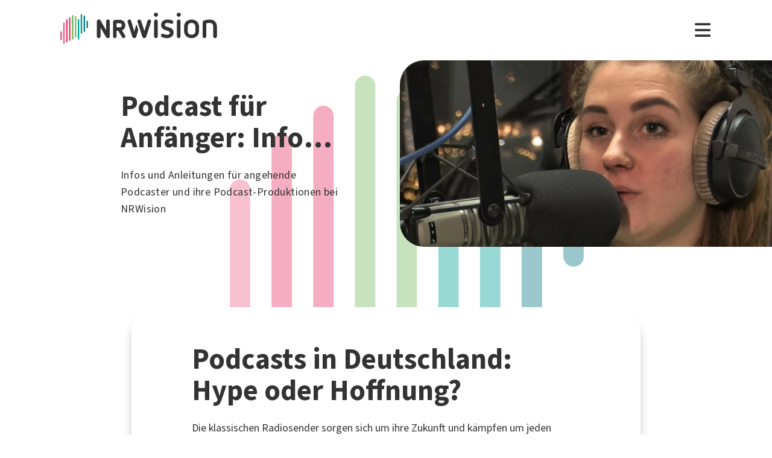

--- FILE ---
content_type: text/html; charset=utf-8
request_url: https://www.nrwision.de/mitmachen/wissen/podcast
body_size: 14038
content:
<!DOCTYPE html>
<html lang="de">
	<head>
		<meta charset="utf-8">
		<!--
	This website is powered by TYPO3 - inspiring people to share!
	TYPO3 is a free open source Content Management Framework initially created by Kasper Skaarhoj and licensed under GNU/GPL.
	TYPO3 is copyright 1998-2026 of Kasper Skaarhoj. Extensions are copyright of their respective owners.
	Information and contribution at https://typo3.org/
-->
		<link rel="shortcut icon" href="//fileadmin/template/assets/icons/favicon.ico" type="image/vnd.microsoft.icon">
		<meta name="keywords" content="podcasts,podcast,anfänger,einsteiger,produktion,audio,tipps,podcast erstellen,podcast empfehlungen">
		<meta name="description" content="Was ist ein Podcast? Wie veröffentlicht und abonniert man Podcasts per RSS-Feed? Was braucht eine gute Podcast-Produktion? » Infos und Anleitungen für Podcast-Einsteiger">
		<meta name="viewport" content="width=device-width, initial-scale=1.0, user-scalable=yes,maximum-scale=5">
		<meta property="og:title" content="Podcast für Anfänger: Infos für Einsteiger">
		<meta property="og:type" content="article">
		<meta property="og:url" content="https://www.nrwision.de/mitmachen/wissen/podcast">
		<meta property="og:description" content="Was ist ein Podcast? Wie veröffentlicht und abonniert man Podcasts per RSS-Feed? Was braucht eine gute Podcast-Produktion? » Infos und Anleitungen für Podcast-Einsteiger">
		<meta property="og:image" content="https://www.nrwision.de/fileadmin/_processed_/f/f/csm_podcastspezial_teaser_9f5144fcb5.jpg">
		<meta property="og:image:width" content="1200">
		<meta property="og:image:height" content="675">
		<meta name="twitter:image" content="https://www.nrwision.de/fileadmin/_processed_/f/f/csm_podcastspezial_teaser_02d6068416.jpg">
		<meta name="twitter:image:alt" content="Vorschaubild für Podcast für Anfänger: Infos für Einsteiger">
		<meta name="twitter:card" content="summary_large_image">
		<meta name="twitter:title" content="Podcast für Anfänger: Infos für Einsteiger">
		<meta name="twitter:description" content="Was ist ein Podcast? Wie veröffentlicht und abonniert man Podcasts per RSS-Feed? Was braucht eine gute Podcast-Produktion? » Infos und Anleitungen für Podcast-Einsteiger">
		<meta name="twitter:site" content="@nrwision">
		<meta name="format-detection" content="telephone=no">
		<link rel="stylesheet" type="text/css" href="/typo3temp/assets/compressed/merged-996b2857b3a485a53cec6ddfb5d9d876-12d98020216f0b32443f325dbac6453a.css.gzip?1767688797" media="all">
		<title>Podcast für Anfänger | Wissen&nbsp;&#124;&nbsp;NRWision</title>
		<script type="text/javascript">
                var _mtm = _mtm || [];
                _mtm.push({'mtm.startTime': (new Date().getTime()), 'event': 'mtm.Start'});
                var d=document, g=d.createElement('script'), s=d.getElementsByTagName('script')[0];
                g.type='text/javascript'; g.async=true; g.defer=true; g.src='https://matomo.nrwision.de/js/container_ToOP5Lep.js'; s.parentNode.insertBefore(g,s);
            </script>
		<link rel="apple-touch-icon" sizes="180x180" href="/fileadmin/template/assets/icons/apple-touch-icon.png">
		<link rel="icon" type="image/png" href="/fileadmin/template/assets/icons/favicon-32x32.png" sizes="32x32">
		<link rel="icon" type="image/png" href="/fileadmin/template/assets/icons/favicon-16x16.png" sizes="16x16">
		<link rel="manifest" href="/fileadmin/template/assets/icons/manifest.json">
		<link rel="mask-icon" href="/fileadmin/template/assets/icons/safari-pinned-tab.svg" color="#5bbad5">
		<link rel="shortcut icon" href="/fileadmin/template/assets/icons/favicon.ico">
		<meta name="msapplication-config" content="/fileadmin/template/assets/icons/browserconfig.xml">
		<meta name="theme-color" content="#ffffff">
		<link rel="preconnect" href="https://matomo.nrwision.de">
		<link rel="canonical" href="https://www.nrwision.de/mitmachen/wissen/podcast">
		<script>
	/*<![CDATA[*/
<!--
function openPic(url, winName, winParams) {
                var theWindow = window.open(url, winName, winParams);
                if (theWindow)	{theWindow.focus();}
            }
// -->
	/*]]>*/
</script>
		<script type="text/javascript" src="/typo3temp/assets/vhs-assets-theme-init.js?1768852046"></script>
	</head>
	<body class="layout-">
		<div class="section--status"> </div>
		<div class="container">
			<header class="header">
				<div class="header__logo"> <a href="/"> <?xml version="1.0" encoding="UTF-8" standalone="no"?>
						 <!DOCTYPE svg PUBLIC "-//W3C//DTD SVG 1.1//EN" "http://www.w3.org/Graphics/SVG/1.1/DTD/svg11.dtd"> <svg width="100%" height="100%" viewBox="0 0 684 139" version="1.1" xmlns="http://www.w3.org/2000/svg" xmlns:xlink="http://www.w3.org/1999/xlink" xml:space="preserve" xmlns:serif="http://www.serif.com/" style="fill-rule:evenodd;clip-rule:evenodd;stroke-linejoin:round;stroke-miterlimit:2;"> <g transform="matrix(1,0,0,1,-65.8,-82.1)">
								<path d="M273.5,112.8C269.2,112.7 265.7,116.1 265.7,120.4L265.7,160.7L240.9,116.9C239.4,114.3 236.7,112.7 233.7,112.7C229.2,112.8 225.5,116.4 225.4,121L225.4,187.2C225.5,191.5 229,194.9 233.2,194.8C237.4,194.8 240.8,191.4 240.8,187.2L240.8,146.8L265.8,190.5C267.3,193.1 270,194.7 272.9,194.7C277.4,194.6 281.1,191 281.2,186.4L281.2,120.2C281.2,116.2 277.7,112.8 273.5,112.8Z" style="fill:currentColor;fill-rule:nonzero;"/>
									<path d="M273.5,112.8C269.2,112.7 265.7,116.1 265.7,120.4L265.7,160.7L240.9,116.9C239.4,114.3 236.7,112.7 233.7,112.7C229.2,112.8 225.5,116.4 225.4,121L225.4,187.2C225.5,191.5 229,194.9 233.2,194.8C237.4,194.8 240.8,191.4 240.8,187.2L240.8,146.8L265.8,190.5C267.3,193.1 270,194.7 272.9,194.7C277.4,194.6 281.1,191 281.2,186.4L281.2,120.2C281.2,116.2 277.7,112.8 273.5,112.8Z" style="fill:currentColor;fill-rule:nonzero;"/>
										<path d="M333.9,138.2C333.9,144.2 331,147.1 325.1,147.1L311.4,147.1L311.4,128.8L325.2,128.8C330.7,128.7 333.9,132.3 333.9,138.2ZM348.5,183.4L334.7,160.3C337.6,159.3 340.3,157.6 342.5,155.5C346.9,151.2 349.3,145.2 349.3,138.2C349.3,131.2 346.9,125 342.4,120.6C338,116.2 333.9,114 325.1,114C316.3,113.9 304.9,114 304.9,114C300,114 295.9,118 295.9,122.9L295.9,187.4C295.9,191.6 299.4,195 303.6,195C307.8,195 311.2,191.6 311.3,187.4L311.3,162L317.9,162L335.4,191.2C336.7,193.5 339.2,194.9 341.9,194.9C346,194.8 349.4,191.5 349.5,187.4C349.6,186 349.3,184.6 348.5,183.4" style="fill:currentColor;fill-rule:nonzero;"/>
											<path d="M474.8,120.7C474.8,116.2 478.4,112.6 482.9,112.6C487.3,112.6 490.9,116.1 490.9,120.5L490.9,186.8C491,191.2 487.5,194.8 483.1,194.9L482.9,194.9C478.4,194.9 474.8,191.3 474.8,186.8L474.8,120.7Z" style="fill:currentColor;fill-rule:nonzero;"/>
												<path d="M520.5,157.6C512.1,154.5 505.5,147.9 505.5,136.2C505.5,122.5 516.9,112.6 532.5,112.6C543.1,112.6 548.6,114.2 553.7,116.5C556.8,117.6 558.8,120.6 558.9,123.8C558.9,127.9 555.5,131.3 551.4,131.3C550.1,131.3 548.8,131 547.7,130.5C543.8,128.6 537.4,127.4 532.2,127.4C525.8,127.4 521.6,130.5 521.6,135.8C521.6,139.9 524.7,142.4 528,143.5L543.3,148.5C553.6,151.9 559.9,159 559.9,170.4C559.9,184.1 548.8,194.9 532.1,194.9C522.9,194.9 515.4,193.2 509.6,190.5C505.6,188.8 503.8,184.3 505.4,180.3C506.6,177.4 509.4,175.5 512.6,175.5C513.8,175.6 515,175.9 516.2,176.4C520.4,178.6 525.6,180 532.4,180C539.9,180 543.8,177.2 543.8,171.9C543.8,166.1 539.1,164.2 533.3,162.2L520.5,157.6Z" style="fill:currentColor;fill-rule:nonzero;"/>
													<path d="M574.2,120.7C574.2,116.2 577.8,112.6 582.3,112.6C586.7,112.6 590.3,116.1 590.3,120.5L590.3,186.8C590.4,191.2 586.9,194.8 582.5,194.9L582.3,194.9C577.8,194.9 574.2,191.3 574.2,186.8L574.2,120.7Z" style="fill:currentColor;fill-rule:nonzero;"/>
														<path d="M655,144.1C655,134.3 648.6,127.4 638.3,127.4C627.7,127.4 621.6,133.5 621.6,144.1L621.6,163.4C621.6,173.9 627.7,180 638.3,180C648.9,180 655,173.9 655,163.4L655,144.1ZM671.1,162.1C671.1,171.6 668,179.9 662,185.8C656.1,191.7 647.8,194.9 638.3,194.9C628.8,194.9 620.5,191.8 614.6,185.8C608.7,179.9 605.5,171.6 605.5,162.1L605.5,145.4C605.5,135.9 608.6,127.6 614.6,121.7C620.5,115.8 628.8,112.6 638.3,112.6C647.8,112.6 656.1,115.7 662,121.7C667.9,127.6 671.1,135.9 671.1,145.4L671.1,162.1Z" style="fill:currentColor;fill-rule:nonzero;"/>
															<path d="M732.9,142.6C732.9,133.1 727.3,127.4 717.6,127.4C712.5,127.4 707.4,128.1 702.4,129.4L702.4,186.7C702.4,191.1 698.8,194.7 694.4,194.7C690,194.7 686.4,191.1 686.4,186.7L686.4,126.1C686.4,121.8 689.1,117.9 693.3,116.6C701.1,113.9 709.4,112.5 717.7,112.5C726.9,112.5 734.7,115.5 740.3,121.2C745.9,126.8 749,134.6 749,143.7L749,186.7C749,191.2 745.4,194.8 741,194.8L740.9,194.8C736.5,194.8 732.9,191.3 732.9,186.9L732.9,142.6Z" style="fill:currentColor;fill-rule:nonzero;"/>
																<path d="M461.8,120.7C461.8,116.3 458.3,112.6 453.8,112.6C450.4,112.6 446.9,114.8 446,118.2L432.8,163.4L418.2,118.2C417.4,115.1 414.4,113 411.3,112.7C411,112.7 410.7,112.6 410.4,112.6C409.9,112.6 409.3,112.7 408.8,112.8L408.6,112.8C407.7,113 406.8,113.3 406,113.8C405.2,114.2 404.6,114.9 404.2,115.6C403.1,117 402.4,118.8 402.4,120.7C402.4,121.5 402.5,122.3 402.7,123L422.7,185.8L423.4,188.3C424.5,192.4 428.3,195 432.3,194.8L433,194.8C433.1,194.8 433.3,194.8 433.4,194.7C433.5,194.7 433.6,194.7 433.7,194.6C433.9,194.6 434.2,194.5 434.4,194.4C437.3,193.6 439.8,191.3 440.7,188.2L440.7,188.1L461.4,122.9C461.8,122.3 461.9,121.5 461.8,120.7Z" style="fill:currentColor;fill-rule:nonzero;"/>
																	<path d="M388.5,165.7L374.6,118.2C373.7,114.8 370.2,112.6 366.8,112.6C362.4,112.6 358.8,116.3 358.8,120.7C358.8,121.5 358.9,122.3 359.1,123L379.9,188.4C381.4,193.2 386.5,195.9 391.3,194.4C394.3,193.5 396.6,191.1 397.4,188.1L404.9,162.3C405.5,160.2 405.5,158 404.9,155.9L399.7,138C399.2,136.3 396.7,136.3 396.2,138L388.5,165.7Z" style="fill:currentColor;fill-rule:nonzero;"/> </g> <g transform="matrix(1,0,0,1,-65.8,-82.1)">
																		<path d="M483,100.3C478,100.3 473.9,96.2 473.9,91.2C473.9,86.2 478,82.1 483,82.1C488,82.1 492,86.1 492.1,91.1C492.1,96.3 488,100.3 483,100.3Z" style="fill:currentColor;fill-rule:nonzero;"/> </g> <g transform="matrix(1,0,0,1,-65.8,-82.1)">
																			<path d="M582.4,100.3C577.4,100.3 573.3,96.2 573.3,91.2C573.3,86.2 577.4,82.1 582.4,82.1C587.4,82.1 591.4,86.1 591.5,91.1C591.4,96.3 587.4,100.3 582.4,100.3Z" style="fill:currentColor;fill-rule:nonzero;"/> </g> <g transform="matrix(1,0,0,1,-65.8,-82.1)"> <g>
																					<path d="M68.9,203.3C67.2,203.3 65.8,201.9 65.8,200.2L65.8,168.3C65.8,166.6 67.2,165.2 68.9,165.2C70.6,165.2 72,166.6 72,168.3L72,200.2C72,201.9 70.6,203.3 68.9,203.3Z" style="fill:rgb(235,101,135);fill-rule:nonzero;"/> </g> <g>
																						<path d="M68.9,203.3C67.2,203.3 65.8,201.9 65.8,200.2L65.8,168.3C65.8,166.6 67.2,165.2 68.9,165.2C70.6,165.2 72,166.6 72,168.3L72,200.2C72,201.9 70.6,203.3 68.9,203.3Z" style="fill:rgb(235,101,135);fill-rule:nonzero;"/> </g> <g>
																							<path d="M81.6,124.7C79.9,124.7 78.5,126.1 78.5,127.8L78.5,217.5C78.5,219.2 79.9,220.6 81.6,220.6C83.3,220.6 84.7,219.2 84.7,217.5L84.7,127.9C84.7,126.1 83.3,124.7 81.6,124.7Z" style="fill:rgb(235,101,135);fill-rule:nonzero;"/> </g> <g>
																								<path d="M94.3,110.9C92.6,110.9 91.2,112.3 91.2,114L91.2,210.2C91.2,211.9 92.6,213.3 94.3,213.3C96,213.3 97.4,211.9 97.4,210.2L97.4,114C97.4,112.3 96,110.9 94.3,110.9Z" style="fill:rgb(230,50,100);fill-rule:nonzero;"/> </g> <g>
																									<path d="M107,102.3C105.3,102.3 103.9,103.7 103.9,105.4L103.9,203.7C103.9,205.4 105.3,206.8 107,206.8C108.7,206.8 110.1,205.4 110.1,203.7L110.1,105.5C110.1,103.7 108.7,102.3 107,102.3Z" style="fill:rgb(230,50,100);fill-rule:nonzero;"/> </g> <g>
																										<path d="M119.7,93.1C118,93.1 116.6,94.5 116.6,96.2L116.6,198.3C116.6,200 118,201.4 119.7,201.4C121.4,201.4 122.8,200 122.8,198.3L122.8,96.3C122.8,94.5 121.4,93.1 119.7,93.1Z" style="fill:rgb(115,185,90);fill-rule:nonzero;"/> </g> <g>
																											<path d="M132.4,97.6C130.7,97.6 129.3,99 129.3,100.7L129.3,189.4C129.3,191.1 130.7,192.5 132.4,192.5C134.1,192.5 135.5,191.1 135.5,189.4L135.5,100.8C135.5,99 134.1,97.6 132.4,97.6Z" style="fill:rgb(115,185,90);fill-rule:nonzero;"/> </g> <g>
																												<path d="M145.1,110.9C143.4,110.9 142,112.3 142,114L142,198.3C142,200 143.4,201.4 145.1,201.4C146.8,201.4 148.2,200 148.2,198.3L148.2,114C148.2,112.3 146.8,110.9 145.1,110.9Z" style="fill:rgb(0,160,150);fill-rule:nonzero;"/> </g> <g>
																													<path d="M157.8,175.3C156.1,175.3 154.7,173.9 154.7,172.2L154.7,91.6C154.7,89.9 156.1,88.5 157.8,88.5C159.5,88.5 160.9,89.9 160.9,91.6L160.9,172.2C161,173.9 159.5,175.3 157.8,175.3Z" style="fill:rgb(0,160,150);fill-rule:nonzero;"/> </g> <g>
																														<path d="M170.5,167.1C168.8,167.1 167.4,165.7 167.4,164L167.4,97.2C167.4,95.5 168.8,94.1 170.5,94.1C172.2,94.1 173.6,95.5 173.6,97.2L173.6,164C173.7,165.7 172.3,167.1 170.5,167.1Z" style="fill:rgb(0,115,125);fill-rule:nonzero;"/> </g> <g>
																															<path d="M183.2,151.3C181.5,151.3 180.1,149.9 180.1,148.2L180.1,120.7C180.1,119 181.5,117.6 183.2,117.6C184.9,117.6 186.3,119 186.3,120.7L186.3,148.2C186.4,149.9 185,151.3 183.2,151.3Z" style="fill:rgb(0,115,125);fill-rule:nonzero;"/> </g> </g> </svg> </a> </div>
																											<nav class="menu">
																												<ul class="menu__list">
																													<li class="menu__item">
																														<div class="menu__link">
																															<div class="search">
																																<div class="search__control">
																																	<form id="form-header__search" class="searchInput" action="https://www.nrwision.de/mediathek/suche"> <input type="submit" hidden> <input id="header__search" class="search__input" type="text" name="query" placeholder="Suchen" autocomplete="off" data-autocomplete> <span class="search__icon"> <i class="fa-solid fa-magnifying-glass"></i> </span> </form>
																																	 </div>
																																 </div>
																															 </div>
																														 </li>
																													<li class="menu__item menu__item--has-submenu"> <a class="menu__link" href="/mediathek/start" target="" title="Mediathek" > Mediathek </a>
																														<button type="button" class="menu__toggle" > <i class="fa-solid fa-chevron-down"></i> </button>
																														<div class="menu__submenu">
																															<div class="menu__teaser">
																																<h4 class="menu__teaser-header"> Mediathek </h4>
																																<div class="menu__teaser-image"> <img alt="Page/" src="/fileadmin/_processed_/e/7/csm_mediathek_teaser2_1d392c1c31.jpg" width="540" height="361"> </div>
																																<div class="menu__teaser-text"> Video- und Audio-Beiträge aus dem Programm von NRWision rund um die Uhr online in der Mediathek abrufen </div>
																																 </div>
																															<ul class="menu__sublist">
																																<li class="menu__subitem"> <a class="menu__sublink" href="/mediathek/tipps" target="" title="Tipps der Woche" > Tipps der Woche </a> </li>
																																<li class="menu__subitem"> <a class="menu__sublink" href="/mediathek/charts" target="" title="Mediathek-Charts" > Mediathek-Charts </a> </li>
																																<li class="menu__subitem"> <a class="menu__sublink" href="/mediathek/neu" target="" title="NEU in der Mediathek" > NEU in der Mediathek </a> </li>
																																<li class="menu__subitem"> <a class="menu__sublink" href="/mediathek/sendungen" target="" title="Sendungen von A bis Z" > Sendungen von A bis Z </a> </li>
																																<li class="menu__subitem"> <a class="menu__sublink" href="/mediathek/macher" target="" title="Macher*innen von A bis Z" > Macher*innen von A bis Z </a> </li>
																																<li class="menu__subitem"> <a class="menu__sublink" href="/mediathek/orte" target="" title="Orte von A bis Z" > Orte von A bis Z </a> </li>
																																<li class="menu__subitem"> <a class="menu__sublink" href="/mediathek/themen" target="" title="Themen von A bis Z" > Themen von A bis Z </a> </li>
																																<li class="menu__subitem"> <a class="menu__sublink" href="/mediathek/typ" target="" title="Sendungen nach Genre" > Sendungen nach Genre </a> </li>
																																<li class="menu__subitem"> <a class="menu__sublink" href="/mediathek/radiosender" target="" title="Radiosender in NRW" > Radiosender in NRW </a> </li>
																																<li class="menu__subitem"> <a class="menu__sublink" href="/mediathek/suche" target="" title="Mediathek-Suche" > Mediathek-Suche </a> </li>
																																<li class="menu__subitem"> <a class="menu__sublink" href="/mediathek/so-denkt-nrw" target="" title="Unser Meinungs-Mosaik" > Unser Meinungs-Mosaik </a> </li>
																																<li class="menu__subitem"> <a class="menu__sublink" href="/nrwohnzimmer-lebensgeschichten" target="" title="Dein NRWohnzimmer: Lebensgeschichten" > Dein NRWohnzimmer: Lebensgeschichten </a> </li>
																																<li class="menu__subitem"> <a class="menu__sublink" href="/nrwision-you" target="" title="Dein NRWohnzimmer: NRWision You" > Dein NRWohnzimmer: NRWision You </a> </li>
																																 </ul>
																															 </div>
																														 </li>
																													<li class="menu__item menu__item--has-submenu"> <a class="menu__link" href="/tv" target="" title="TV-Programm" > TV-Programm </a>
																														<button type="button" class="menu__toggle" > <i class="fa-solid fa-chevron-down"></i> </button>
																														<div class="menu__submenu">
																															<div class="menu__teaser">
																																<h4 class="menu__teaser-header"> TV-Programm </h4>
																																<div class="menu__teaser-image"> <img alt="Page/" src="/fileadmin/_processed_/e/a/csm_tvprogramm_teaser_efc0724932.jpg" width="540" height="304"> </div>
																																<div class="menu__teaser-text"> Unser Fernsehprogramm mit Online-TV, Programm-Infos, Sendezeiten und Mediathek-Links auf einen Blick </div>
																																 </div>
																															<ul class="menu__sublist">
																																<li class="menu__subitem"> <a class="menu__sublink" href="/tv/programmschema" target="" title="Programmschema" > Programmschema </a> </li>
																																<li class="menu__subitem"> <a class="menu__sublink" href="/tv/osterprogramm" target="" title="Osterprogramm" > Osterprogramm </a> </li>
																																<li class="menu__subitem"> <a class="menu__sublink" href="/tv/sommerprogramm" target="" title="Sommerprogramm" > Sommerprogramm </a> </li>
																																<li class="menu__subitem"> <a class="menu__sublink" href="/tv/herbstprogramm" target="" title="Herbstprogramm" > Herbstprogramm </a> </li>
																																<li class="menu__subitem"> <a class="menu__sublink" href="/tv/winterprogramm" target="" title="Winterprogramm" > Winterprogramm </a> </li>
																																 </ul>
																															 </div>
																														 </li>
																													<li class="menu__item menu__item--has-submenu"> <a class="menu__link" href="/mitmachen" target="" title="mitmachen" > mitmachen </a>
																														<button type="button" class="menu__toggle" > <i class="fa-solid fa-chevron-down"></i> </button>
																														<div class="menu__submenu">
																															<div class="menu__teaser">
																																<h4 class="menu__teaser-header"> mitmachen </h4>
																																<div class="menu__teaser-image"> <img alt="Page/" src="/fileadmin/_processed_/b/5/csm_mitmachen_teaser_cb95178447.jpg" width="540" height="304"> </div>
																																<div class="menu__teaser-text"> Zeig deine selbst produzierten Video- und Audio-Beiträge bei NRWision. Hier gibt&#039;s alle Infos zum Mitmachen ... </div>
																																 </div>
																															<ul class="menu__sublist">
																																<li class="menu__subitem"> <a class="menu__sublink" href="/mitmachen/anleitung" target="" title="Anleitung" > Anleitung </a> </li>
																																<li class="menu__subitem"> <a class="menu__sublink" href="/mitmachen/registrieren" target="" title="Registrieren" > Registrieren </a> </li>
																																<li class="menu__subitem"> <a class="menu__sublink" href="/mitmachen/upload" target="" title="Upload-Tool" > Upload-Tool </a> </li>
																																<li class="menu__subitem"> <a class="menu__sublink" href="/mitmachen/aktionen" target="" title="Aktionen" > Aktionen </a> </li>
																																<li class="menu__subitem"> <a class="menu__sublink" href="/mitmachen/wissen" target="" title="Wissen für Macher*innen" > Wissen für Macher*innen </a> </li>
																																<li class="menu__subitem"> <a class="menu__sublink" href="/mitmachen/medienbox-nrw" target="" title="Medienbox NRW" > Medienbox NRW </a> </li>
																																<li class="menu__subitem"> <a class="menu__sublink" href="/mitmachen/nutzungsregelung" target="" title="Nutzungsregelung" > Nutzungsregelung </a> </li>
																																 </ul>
																															 </div>
																														 </li>
																													<li class="menu__item menu__item--has-submenu"> <a class="menu__link" href="/info" target="" title="mehr erfahren" > mehr erfahren </a>
																														<button type="button" class="menu__toggle" > <i class="fa-solid fa-chevron-down"></i> </button>
																														<div class="menu__submenu">
																															<div class="menu__teaser">
																																<h4 class="menu__teaser-header"> mehr erfahren </h4>
																																<div class="menu__teaser-image"> <img alt="Page/" src="/fileadmin/_processed_/2/9/csm_herzlichwillkommen_teaser_45099ef501.jpg" width="540" height="304"> </div>
																																<div class="menu__teaser-text"> Wir zeigen, was Nordrhein-Westfalen bewegt - hier in unserer Mediathek und im landesweiten TV-Lernsender! </div>
																																 </div>
																															<ul class="menu__sublist">
																																<li class="menu__subitem"> <a class="menu__sublink" href="/info/allgemein" target="" title="Was ist NRWision?" > Was ist NRWision? </a> </li>
																																<li class="menu__subitem"> <a class="menu__sublink" href="/info/empfang" target="" title="Empfang im TV" > Empfang im TV </a> </li>
																																<li class="menu__subitem"> <a class="menu__sublink" href="/info/redaktion" target="" title="Redaktion" > Redaktion </a> </li>
																																<li class="menu__subitem"> <a class="menu__sublink" href="/info/team" target="" title="Team" > Team </a> </li>
																																<li class="menu__subitem"> <a class="menu__sublink" href="/info/jobs" target="" title="Jobs" > Jobs </a> </li>
																																<li class="menu__subitem"> <a class="menu__sublink" href="/info/newsletter" target="" title="Newsletter" > Newsletter </a> </li>
																																<li class="menu__subitem"> <a class="menu__sublink" href="/info/downloads" target="" title="Downloads" > Downloads </a> </li>
																																<li class="menu__subitem"> <a class="menu__sublink" href="/info/presse" target="" title="Presse" > Presse </a> </li>
																																<li class="menu__subitem"> <a class="menu__sublink" href="/info/social-media" target="" title="Social Media" > Social Media </a> </li>
																																<li class="menu__subitem"> <a class="menu__sublink" href="/info/kontakt" target="" title="Kontakt" > Kontakt </a> </li>
																																 </ul>
																															 </div>
																														 </li>
																													 </ul>
																												 </nav>
																											<div class="menu__open"> <i class="fas fa-bars"></i> </div>
																											<div class="menu__close"> <i class="fas fa-times"></i> </div>
																											<div class="search">
																												<div class="search__control">
																													<form id="form-menu__search" class="searchInput" action="https://www.nrwision.de/mediathek/suche"> <input type="submit" hidden> <input id="menu__search" class="search__input" type="text" name="query" placeholder="Suchen" autocomplete="off" data-autocomplete> <span class="search__icon"> <i class="fa-solid fa-magnifying-glass"></i> </span> </form>
																													 </div>
																												 </div>
																											<div class="theme-toggle-wrapper">
																												<button id="theme-toggle" class="button theme-toggle"> <i class="fa-regular fa-sun theme-toggle-light"></i> <i class="fa-regular fa-moon theme-toggle-dark"></i> </button>
																												 </div>
																											 </header>
																										 <main class="main">
																											<section class="section section--hero hero hero--image">
																												<div class="hero__content">
																													<div class="hero__header">
																														<h1 class="u--truncated"> Podcast für Anfänger: Infos für Einsteiger </h1>
																														 </div>
																													<div class="hero__text">
																														<p> Infos und Anleitungen für angehende Podcaster und ihre Podcast-Produktionen bei NRWision </p>
																														 </div>
																													 </div>
																												<div class="hero__media">
																													<div class="hero__image"> <img srcset="/fileadmin/_processed_/f/f/csm_podcastspezial_teaser_46e90ce9d4.jpg 300w, /fileadmin/_processed_/f/f/csm_podcastspezial_teaser_9f5973e9cd.jpg 721w, /fileadmin/_processed_/f/f/csm_podcastspezial_teaser_36a383967a.jpg 1080w, /fileadmin/_processed_/f/f/csm_podcastspezial_teaser_a0492ed83b.jpg 1530w, /fileadmin/_processed_/f/f/csm_podcastspezial_teaser_7fa4fb8619.jpg 1876w, /fileadmin/_processed_/f/f/csm_podcastspezial_teaser_3249f89c98.jpg 2048w" sizes="(min-width: 2040px) 1820px, (min-width: 1000px) calc(86.27vw + 77px), 100vw" alt="Content/" loading="lazy" src="/fileadmin/user_upload/mitmachen/wissen/podcastspezial_teaser.jpg" width="1608" height="904"> </div>
																													 </div>
																												 </section>
																											<section class="section section--card">
																												<div class="card-container">
																													<div class="card__content">
																														<div class="content">
																															<header class="content__header">
																																<h2 class="title title--h2"> Podcasts in Deutschland: Hype oder Hoffnung? </h2>
																																 </header>
																															<p>Die klassischen Radiosender sorgen sich um ihre Zukunft und kämpfen um jeden Hörer. Kein Wunder: Vor allem das junge Publikum scheint abzuwandern. Streaming-Dienste wie <em>Spotify</em> sind beliebt und erschwinglich. Hörer können dank Internet hören, was sie wollen und wann sie es wollen. Das gilt nicht nur für Musik, sondern auch für Wortbeiträge. Vor allem Podcasts finden auf&nbsp;Plattformen wie hier bei <em>NRWision</em> immer mehr Hörer. Laut <em>Google Trends</em> sind die Anfragen zum Suchbegriff <em>"Podcast"</em> in den vergangen fünf Jahren deutlich gestiegen.</p>
																															<p><a href="/index.php?eID=tx_cms_showpic&amp;file=43491&amp;md5=a2f12dc5ffe776c5d4804463215771d6ea59e4fd&amp;parameters%5B0%5D=eyJ3aWR0aCI6IjgwMG0iLCJoZWlnaHQiOiI2MDBtIiwiYm9keVRhZyI6Ijxib2R5&amp;parameters%5B1%5D=IHN0eWxlPVwibWFyZ2luOjA7IGJhY2tncm91bmQ6I2ZmZjtcIj4iLCJ3cmFwIjoi&amp;parameters%5B2%5D=PGEgaHJlZj1cImphdmFzY3JpcHQ6Y2xvc2UoKTtcIj4gfCA8XC9hPiJ9" onclick="openPic(&apos;\/index.php?eID=tx_cms_showpic\u0026file=43491\u0026md5=a2f12dc5ffe776c5d4804463215771d6ea59e4fd\u0026parameters%5B0%5D=eyJ3aWR0aCI6IjgwMG0iLCJoZWlnaHQiOiI2MDBtIiwiYm9keVRhZyI6Ijxib2R5\u0026parameters%5B1%5D=IHN0eWxlPVwibWFyZ2luOjA7IGJhY2tncm91bmQ6I2ZmZjtcIj4iLCJ3cmFwIjoi\u0026parameters%5B2%5D=PGEgaHJlZj1cImphdmFzY3JpcHQ6Y2xvc2UoKTtcIj4gfCA8XC9hPiJ9&apos;,&apos;thePicture&apos;,&apos;width=541,height=372,status=0,menubar=0,=&apos;); return false;" target="thePicture"><img alt="Suchbegriff &quot;Podcast&quot; bei Google Trends" src="/fileadmin/user_upload/mitmachen/wissen/podcast_googletrends.PNG" width="541" height="372"></a></p>
																															<p>Das Podcast-Angebot ist mittlerweile riesig - auch in Deutschland. Allein in der <a href="/mediathek/start" title="zur Mediathek" class="internal-link">Mediathek von <em>NRWision</em></a> gibt es bereits zahlreiche Audio-Podcasts zu den verschiedensten Themen. Du kannst Dir in der folgenden Übersicht einen Überblick verschaffen. Wenn Dich ein Podcast-Thema besonders interessiert, kannst Du Dir die Beiträge direkt in unserer Mediathek anhören.</p>
																															 </div>
																														 </div>
																													 </div>
																												 </section>
																											<section class="section section--card">
																												<div class="card-container">
																													<div class="card__content">
																														<div class="content">
																															<header class="content__header">
																																<h2 class="title title--h2"> Podcast im Abo dank RSS-Feed </h2>
																																 </header>
																															<p>Podcasts bestehen in der Regel aus mehreren Episoden. Aus technischer Sicht leben sie vor allem davon, dass man sie abonnieren und dann überall hören kann - zum Beispiel unterwegs mit dem Smartphone. Um einen Podcast zu abonnieren benötigt man meist einen sogenannten RSS-Feed. Diesen speziellen Link trägt man zum Beispiel in einer Podcast-App oder einer entsprechenden Software ein. Dann werden alle aktuellen Folgen automatisch heruntergeladen, so dass Du sie auch offline hören kannst.</p>
																															<p>Bei <em>NRWision</em> kannst Du nicht nur Deine Lieblings-Podcasts abonnieren, sondern auch alle Sendungen zu einem Thema oder aus einem bestimmten Ort. Wie das <a href="/mitmachen/wissen/podcast/abonnieren" title="Podcast-Abo per RSS-Feed" class="internal-link">Podcast-Abo per RSS-Feed</a>&nbsp;funktioniert, erklären wir im folgenden Artikel.</p>
																															 </div>
																														 </div>
																													 </div>
																												 </section>
																											<section class="section section--card">
																												<div class="card-container">
																													<div class="card__content">
																														<div class="content">
																															<header class="content__header">
																																<h2 class="title title--h2"> Was reizt die Podcast-Produzenten? </h2>
																																 </header>
																															<p>Lasst uns einen Blick auf die Podcast-Macher werfen: Die Produzenten brennen meist für ein Thema oder möchten ihre persönlichen Erlebnisse und Meinungen mit anderen teilen. Manche führen Interviews mit interessanten Gästen oder plaudern einfach mit Freunden über das Leben. Anders als im Format-Radio gibt es bei Podcasts kaum Vorgaben.&nbsp;Einzelne Beiträge können zum Beispiel beliebig lang sein. Für viele Podcast-Macher liegt der Reiz auch darin, Themen abseits des Mainstreams in den Vordergrund rücken zu können - so wie oft auch beim <a href="/mediathek/typ/buergerfunk" title="Bürgerfunk bei radio NRW" class="internal-link">Bürgerfunk in den NRW-Lokalradios</a>.</p>
																															<p>Für eine Reportage hat Jan Reckweg einige Podcast-Macher in Nordrhein-Westfalen besucht und nach ihrer Motivation gefragt. Außerdem war Thorsten Runte vom "PodcastVerein" zu Gast bei unserem ersten <a href="/mitmachen/aktionen/macher-slam" title="mehr vom Macher-Slam 2018" class="internal-link">Macher-Slam</a>. Auf der Bühne hat er verraten, was Radiomacher von Podcastern lernen können.</p>
																															 </div>
																														 </div>
																													 </div>
																												 </section>
																											<section class="section section--card">
																												<div class="card-container">
																													<div class="card__content">
																														<div class="content">
																															<header class="content__header">
																																<h2 class="title title--h2"> Aller Anfang ist leicht! </h2>
																																 </header>
																															<p>Wer selbst einen Podcast produzieren möchte, findet im Internet schnell zahlreiche Tipps und Ideen. Schon mit wenig Aufwand und einfacher Technik kann man loslegen und schnell ein großes Publikum erreichen. Natürlich ist es immer sinnvoll, sich mit anderen Produzenten auszutauschen und von ihren Erfahrungen zu profitieren. Einiger unserer Macher kannst Du in unserer <a href="https://www.facebook.com/groups/nrwision/" title="zur Facebook-Gruppe &quot;Macher bei NRWision&quot;" target="_blank&quot; rel=&quot;noopener" class="external-link-new-window" rel="noreferrer">Macher-Gruppe bei Facebook</a> kennenlernen.</p>
																															<p>Bei <em>NRWision</em> kannst Du Deinen Podcast besonders einfach veröffentlichen. Dabei profitierst Du von unserem <a href="/info/redaktion" title="Opens internal link in new window" class="internal-link">redaktionellen Service</a>, der für Dich komplett kostenlos ist. Podcast-Produzent Jens Wegner aus Wuppertal hat in seinem Podcast <em>"Kennt Ihr das?"</em> mal zusammengefasst, warum er sich für die Veröffentlichung bei <em>NRWision</em> entscheidet und was er an unserem redaktionellen Angebot besonders schätzt.</p>
																															 </div>
																														 </div>
																													 </div>
																												 </section>
																											<section class="section section--card">
																												<div class="card-container">
																													<div class="card__content">
																														<div class="content">
																															<header class="content__header">
																																<h2 class="title title--h2"> Dein Podcast bei NRWision </h2>
																																 </header>
																															<p>Der Weg in unsere Mediathek ist ganz einfach. Folge dafür unserer <a href="/mitmachen/anleitung/podcast" title="Opens internal link in new window" class="internal-link">Kurz-Anleitung zur Veröffentlichung von Podcasts</a>. Außerdem kannst Du Dich jederzeit gerne an unsere <a href="/info/redaktion" title="Opens internal link in new window" class="internal-link">Redaktion</a> wenden. Persönliche Ansprechpartner beantworten Deine Fragen und begleiten Dich dabei, Deine Beiträge für unsere Mediathek einzureichen. Wir freuen uns auf Deinen Podcast bei <em>NRWision</em>!</p>
																															 </div>
																														 </div>
																													 </div>
																												 </section>
																											<section class="section">
																												<div class="section__header">
																													<header class="content__header">
																														<h2 class="title title--h2"> Mehr zum Thema </h2>
																														 </header>
																													 </div>
																												<div class="cards color--wheel-4">
																													<div class="card__item"> <a class="card__link" href="/mitmachen/anleitung/podcast">
																															<div class="card card--menu">
																																<div class="card__image"> <img srcset="/fileadmin/_processed_/1/9/csm_audio_am_pc_f7a6a715ee.jpg 300w, /fileadmin/_processed_/1/9/csm_audio_am_pc_bb57e1a888.jpg 721w, /fileadmin/_processed_/1/9/csm_audio_am_pc_b876d06411.jpg 1080w, /fileadmin/_processed_/1/9/csm_audio_am_pc_8d14aa3cfc.jpg 1530w, /fileadmin/_processed_/1/9/csm_audio_am_pc_1ced075091.jpg 1876w, /fileadmin/_processed_/1/9/csm_audio_am_pc_ed234dc5b8.jpg 2048w" sizes="(min-width: 2040px) 1820px, (min-width: 1000px) calc(86.27vw + 77px), 100vw" alt="Content/" loading="lazy" src="/fileadmin/user_upload/vorschaubilder/audio_am_pc.JPG" width="5133" height="2887"> </div>
																																<div class="card__content">
																																	<h3 class="card__title u--truncated" title="Podcast veröffentlichen">Podcast veröffentlichen</h3>
																																	<p class="card__subtitle u--truncated">Podcast-Produktionen für die Veröffentlichung in unserer Mediathek einreichen</p>
																																	 </div>
																																 </div>
																															 </a> </div>
																													<div class="card__item"> <a class="card__link" href="/mitmachen/wissen/gema-musik">
																															<div class="card card--menu">
																																<div class="card__image"> <img srcset="/fileadmin/_processed_/9/5/csm_55plus_teaser_267a03d473.jpg 300w, /fileadmin/_processed_/9/5/csm_55plus_teaser_98675cfa2d.jpg 721w, /fileadmin/_processed_/9/5/csm_55plus_teaser_208901bc1f.jpg 1080w, /fileadmin/_processed_/9/5/csm_55plus_teaser_70fae00a03.jpg 1530w, /fileadmin/_processed_/9/5/csm_55plus_teaser_c3f72ee1c0.jpg 1876w, /fileadmin/_processed_/9/5/csm_55plus_teaser_35a8bca193.jpg 2048w" sizes="(min-width: 2040px) 1820px, (min-width: 1000px) calc(86.27vw + 77px), 100vw" alt="Content/" loading="lazy" src="/fileadmin/user_upload/vorschaubilder/sendungen/55plus_teaser.jpg" width="3768" height="2119"> </div>
																																<div class="card__content">
																																	<h3 class="card__title u--truncated" title="GEMA - Musik in Video, Podcast & Co. kostenlos nutzen">GEMA - Musik in Video, Podcast & Co. kostenlos nutzen</h3>
																																	<p class="card__subtitle u--truncated">Infos über die Verwendung von GEMA-pflichtiger Musik in Videos und Audio-Produktionen</p>
																																	 </div>
																																 </div>
																															 </a> </div>
																													<div class="card__item"> <a class="card__link" href="/info/redaktion">
																															<div class="card card--menu">
																																<div class="card__image"> <img srcset="/fileadmin/_processed_/8/f/csm_redaktion_teaser_725b82c561.jpg 300w, /fileadmin/_processed_/8/f/csm_redaktion_teaser_9016935a9c.jpg 721w, /fileadmin/_processed_/8/f/csm_redaktion_teaser_6db6fc28d1.jpg 1080w, /fileadmin/_processed_/8/f/csm_redaktion_teaser_f7d37aab3a.jpg 1530w, /fileadmin/_processed_/8/f/csm_redaktion_teaser_770299667a.jpg 1876w, /fileadmin/_processed_/8/f/csm_redaktion_teaser_620aa2d963.jpg 2048w" sizes="(min-width: 2040px) 1820px, (min-width: 1000px) calc(86.27vw + 77px), 100vw" alt="Content/" loading="lazy" src="/fileadmin/user_upload/info/redaktion/redaktion_teaser.jpg" width="6000" height="3375"> </div>
																																<div class="card__content">
																																	<h3 class="card__title u--truncated" title="Redaktioneller Service">Redaktioneller Service</h3>
																																	<p class="card__subtitle u--truncated">Mitmachen und profitieren: Unsere Redaktion begleitet die Veröffentlichung Deiner Beiträge bei NRWision</p>
																																	 </div>
																																 </div>
																															 </a> </div>
																													<div class="card__item"> <a class="card__link" href="/info/kontakt">
																															<div class="card card--menu">
																																<div class="card__image"> <img srcset="/fileadmin/_processed_/c/b/csm_sabrina_worms_8afbfed43f.jpg 300w, /fileadmin/_processed_/c/b/csm_sabrina_worms_f3cb584a55.jpg 721w, /fileadmin/_processed_/c/b/csm_sabrina_worms_480bb39dd1.jpg 1080w, /fileadmin/_processed_/c/b/csm_sabrina_worms_b4ea28474e.jpg 1530w, /fileadmin/_processed_/c/b/csm_sabrina_worms_a67e601744.jpg 1876w, /fileadmin/_processed_/c/b/csm_sabrina_worms_bd6efd18ba.jpg 2048w" sizes="(min-width: 2040px) 1820px, (min-width: 1000px) calc(86.27vw + 77px), 100vw" alt="Content/" loading="lazy" src="/fileadmin/user_upload/sabrina_worms.jpg" width="1920" height="1080"> </div>
																																<div class="card__content">
																																	<h3 class="card__title u--truncated" title="Kontakt zu NRWision">Kontakt zu NRWision</h3>
																																	<p class="card__subtitle u--truncated">Ansprechpartner und Kontaktdaten für Fragen und Anregungen sowie unsere Adresse mit Wegbeschreibung</p>
																																	 </div>
																																 </div>
																															 </a> </div>
																													 </div>
																												 </section>
																											<section class="section">
																												<div class="section__header">
																													<header class="content__header">
																														<h4 class="title title--h4"> Weitere Informationen </h4>
																														 </header>
																													 </div>
																												<div class="cards color--wheel-4">
																													<div class="card__item"> <a class="card__link" href="/info">
																															<div class="card card--menu">
																																<div class="card__image"> <img srcset="/fileadmin/_processed_/2/9/csm_herzlichwillkommen_teaser_cb2d2d0950.jpg 300w, /fileadmin/_processed_/2/9/csm_herzlichwillkommen_teaser_c47336a305.jpg 721w, /fileadmin/_processed_/2/9/csm_herzlichwillkommen_teaser_96c8609ada.jpg 1080w, /fileadmin/_processed_/2/9/csm_herzlichwillkommen_teaser_f3bfc94b1c.jpg 1530w, /fileadmin/_processed_/2/9/csm_herzlichwillkommen_teaser_0be97f055d.jpg 1876w, /fileadmin/_processed_/2/9/csm_herzlichwillkommen_teaser_d943ef56e3.jpg 2048w" sizes="(min-width: 2040px) 1820px, (min-width: 1000px) calc(86.27vw + 77px), 100vw" alt="Content/" loading="lazy" src="/fileadmin/user_upload/info/herzlichwillkommen_teaser.jpg" width="6000" height="3375"> </div>
																																<div class="card__content">
																																	<h3 class="card__title u--truncated" title="Herzlich willkommen bei NRWision!">Herzlich willkommen bei NRWision!</h3>
																																	<p class="card__subtitle u--truncated">Wir zeigen, was Nordrhein-Westfalen bewegt - hier in unserer Mediathek und im landesweiten TV-Lernsender!</p>
																																	 </div>
																																 </div>
																															 </a> </div>
																													<div class="card__item"> <a class="card__link" href="/mitmachen/wissen">
																															<div class="card card--menu">
																																<div class="card__image"> <img srcset="/fileadmin/_processed_/9/7/csm_wissen_teaser_67d5364535.jpg 300w, /fileadmin/_processed_/9/7/csm_wissen_teaser_6ffca29b72.jpg 721w, /fileadmin/_processed_/9/7/csm_wissen_teaser_d827fed817.jpg 1080w, /fileadmin/_processed_/9/7/csm_wissen_teaser_59a2fcbce7.jpg 1530w, /fileadmin/_processed_/9/7/csm_wissen_teaser_d550c2b9a4.jpg 1876w, /fileadmin/_processed_/9/7/csm_wissen_teaser_c20a811eee.jpg 2048w" sizes="(min-width: 2040px) 1820px, (min-width: 1000px) calc(86.27vw + 77px), 100vw" alt="Content/" loading="lazy" src="/fileadmin/user_upload/mitmachen/wissen/wissen_teaser.jpg" width="6000" height="3375"> </div>
																																<div class="card__content">
																																	<h3 class="card__title u--truncated" title="Wissen für Macher*innen">Wissen für Macher*innen</h3>
																																	<p class="card__subtitle u--truncated">Tipps, Ideen und Anleitungen für Produzierende bei NRWision</p>
																																	 </div>
																																 </div>
																															 </a> </div>
																													<div class="card__item"> <a class="card__link" href="/mitmachen">
																															<div class="card card--menu">
																																<div class="card__image"> <img srcset="/fileadmin/_processed_/b/5/csm_mitmachen_teaser_c66029774e.jpg 300w, /fileadmin/_processed_/b/5/csm_mitmachen_teaser_20fe93ab22.jpg 721w, /fileadmin/_processed_/b/5/csm_mitmachen_teaser_e519d7b112.jpg 1080w, /fileadmin/_processed_/b/5/csm_mitmachen_teaser_b1a3861621.jpg 1530w, /fileadmin/_processed_/b/5/csm_mitmachen_teaser_b100c8289c.jpg 1876w, /fileadmin/_processed_/b/5/csm_mitmachen_teaser_12c15a7e13.jpg 2048w" sizes="(min-width: 2040px) 1820px, (min-width: 1000px) calc(86.27vw + 77px), 100vw" alt="Content/" loading="lazy" src="/fileadmin/user_upload/mitmachen/mitmachen_teaser.jpg" width="6000" height="3375"> </div>
																																<div class="card__content">
																																	<h3 class="card__title u--truncated" title="Infos zum Mitmachen">Infos zum Mitmachen</h3>
																																	<p class="card__subtitle u--truncated">Zeig deine selbst produzierten Video- und Audio-Beiträge bei NRWision. Hier gibt's alle Infos zum Mitmachen ...</p>
																																	 </div>
																																 </div>
																															 </a> </div>
																													 </div>
																												 </section>
																											<div class="scrollToTop schedule__to-top"> <a href='#' title="nach oben scrollen"> <i class="fa-solid fa-chevron-up"></i> </a> </div>
																											 </main>
																										<footer class="footer">
																											<div class="footer__colophon">
																												<div class="footer__logo"> <?xml version="1.0" encoding="UTF-8" standalone="no"?>
																													 <!DOCTYPE svg PUBLIC "-//W3C//DTD SVG 1.1//EN" "http://www.w3.org/Graphics/SVG/1.1/DTD/svg11.dtd"> <svg width="100%" height="100%" viewBox="0 0 684 139" version="1.1" xmlns="http://www.w3.org/2000/svg" xmlns:xlink="http://www.w3.org/1999/xlink" xml:space="preserve" xmlns:serif="http://www.serif.com/" style="fill-rule:evenodd;clip-rule:evenodd;stroke-linejoin:round;stroke-miterlimit:2;"> <g transform="matrix(1,0,0,1,-65.8,-82.1)">
																															<path d="M273.5,112.8C269.2,112.7 265.7,116.1 265.7,120.4L265.7,160.7L240.9,116.9C239.4,114.3 236.7,112.7 233.7,112.7C229.2,112.8 225.5,116.4 225.4,121L225.4,187.2C225.5,191.5 229,194.9 233.2,194.8C237.4,194.8 240.8,191.4 240.8,187.2L240.8,146.8L265.8,190.5C267.3,193.1 270,194.7 272.9,194.7C277.4,194.6 281.1,191 281.2,186.4L281.2,120.2C281.2,116.2 277.7,112.8 273.5,112.8Z" style="fill:currentColor;fill-rule:nonzero;"/>
																																<path d="M273.5,112.8C269.2,112.7 265.7,116.1 265.7,120.4L265.7,160.7L240.9,116.9C239.4,114.3 236.7,112.7 233.7,112.7C229.2,112.8 225.5,116.4 225.4,121L225.4,187.2C225.5,191.5 229,194.9 233.2,194.8C237.4,194.8 240.8,191.4 240.8,187.2L240.8,146.8L265.8,190.5C267.3,193.1 270,194.7 272.9,194.7C277.4,194.6 281.1,191 281.2,186.4L281.2,120.2C281.2,116.2 277.7,112.8 273.5,112.8Z" style="fill:currentColor;fill-rule:nonzero;"/>
																																	<path d="M333.9,138.2C333.9,144.2 331,147.1 325.1,147.1L311.4,147.1L311.4,128.8L325.2,128.8C330.7,128.7 333.9,132.3 333.9,138.2ZM348.5,183.4L334.7,160.3C337.6,159.3 340.3,157.6 342.5,155.5C346.9,151.2 349.3,145.2 349.3,138.2C349.3,131.2 346.9,125 342.4,120.6C338,116.2 333.9,114 325.1,114C316.3,113.9 304.9,114 304.9,114C300,114 295.9,118 295.9,122.9L295.9,187.4C295.9,191.6 299.4,195 303.6,195C307.8,195 311.2,191.6 311.3,187.4L311.3,162L317.9,162L335.4,191.2C336.7,193.5 339.2,194.9 341.9,194.9C346,194.8 349.4,191.5 349.5,187.4C349.6,186 349.3,184.6 348.5,183.4" style="fill:currentColor;fill-rule:nonzero;"/>
																																		<path d="M474.8,120.7C474.8,116.2 478.4,112.6 482.9,112.6C487.3,112.6 490.9,116.1 490.9,120.5L490.9,186.8C491,191.2 487.5,194.8 483.1,194.9L482.9,194.9C478.4,194.9 474.8,191.3 474.8,186.8L474.8,120.7Z" style="fill:currentColor;fill-rule:nonzero;"/>
																																			<path d="M520.5,157.6C512.1,154.5 505.5,147.9 505.5,136.2C505.5,122.5 516.9,112.6 532.5,112.6C543.1,112.6 548.6,114.2 553.7,116.5C556.8,117.6 558.8,120.6 558.9,123.8C558.9,127.9 555.5,131.3 551.4,131.3C550.1,131.3 548.8,131 547.7,130.5C543.8,128.6 537.4,127.4 532.2,127.4C525.8,127.4 521.6,130.5 521.6,135.8C521.6,139.9 524.7,142.4 528,143.5L543.3,148.5C553.6,151.9 559.9,159 559.9,170.4C559.9,184.1 548.8,194.9 532.1,194.9C522.9,194.9 515.4,193.2 509.6,190.5C505.6,188.8 503.8,184.3 505.4,180.3C506.6,177.4 509.4,175.5 512.6,175.5C513.8,175.6 515,175.9 516.2,176.4C520.4,178.6 525.6,180 532.4,180C539.9,180 543.8,177.2 543.8,171.9C543.8,166.1 539.1,164.2 533.3,162.2L520.5,157.6Z" style="fill:currentColor;fill-rule:nonzero;"/>
																																				<path d="M574.2,120.7C574.2,116.2 577.8,112.6 582.3,112.6C586.7,112.6 590.3,116.1 590.3,120.5L590.3,186.8C590.4,191.2 586.9,194.8 582.5,194.9L582.3,194.9C577.8,194.9 574.2,191.3 574.2,186.8L574.2,120.7Z" style="fill:currentColor;fill-rule:nonzero;"/>
																																					<path d="M655,144.1C655,134.3 648.6,127.4 638.3,127.4C627.7,127.4 621.6,133.5 621.6,144.1L621.6,163.4C621.6,173.9 627.7,180 638.3,180C648.9,180 655,173.9 655,163.4L655,144.1ZM671.1,162.1C671.1,171.6 668,179.9 662,185.8C656.1,191.7 647.8,194.9 638.3,194.9C628.8,194.9 620.5,191.8 614.6,185.8C608.7,179.9 605.5,171.6 605.5,162.1L605.5,145.4C605.5,135.9 608.6,127.6 614.6,121.7C620.5,115.8 628.8,112.6 638.3,112.6C647.8,112.6 656.1,115.7 662,121.7C667.9,127.6 671.1,135.9 671.1,145.4L671.1,162.1Z" style="fill:currentColor;fill-rule:nonzero;"/>
																																						<path d="M732.9,142.6C732.9,133.1 727.3,127.4 717.6,127.4C712.5,127.4 707.4,128.1 702.4,129.4L702.4,186.7C702.4,191.1 698.8,194.7 694.4,194.7C690,194.7 686.4,191.1 686.4,186.7L686.4,126.1C686.4,121.8 689.1,117.9 693.3,116.6C701.1,113.9 709.4,112.5 717.7,112.5C726.9,112.5 734.7,115.5 740.3,121.2C745.9,126.8 749,134.6 749,143.7L749,186.7C749,191.2 745.4,194.8 741,194.8L740.9,194.8C736.5,194.8 732.9,191.3 732.9,186.9L732.9,142.6Z" style="fill:currentColor;fill-rule:nonzero;"/>
																																							<path d="M461.8,120.7C461.8,116.3 458.3,112.6 453.8,112.6C450.4,112.6 446.9,114.8 446,118.2L432.8,163.4L418.2,118.2C417.4,115.1 414.4,113 411.3,112.7C411,112.7 410.7,112.6 410.4,112.6C409.9,112.6 409.3,112.7 408.8,112.8L408.6,112.8C407.7,113 406.8,113.3 406,113.8C405.2,114.2 404.6,114.9 404.2,115.6C403.1,117 402.4,118.8 402.4,120.7C402.4,121.5 402.5,122.3 402.7,123L422.7,185.8L423.4,188.3C424.5,192.4 428.3,195 432.3,194.8L433,194.8C433.1,194.8 433.3,194.8 433.4,194.7C433.5,194.7 433.6,194.7 433.7,194.6C433.9,194.6 434.2,194.5 434.4,194.4C437.3,193.6 439.8,191.3 440.7,188.2L440.7,188.1L461.4,122.9C461.8,122.3 461.9,121.5 461.8,120.7Z" style="fill:currentColor;fill-rule:nonzero;"/>
																																								<path d="M388.5,165.7L374.6,118.2C373.7,114.8 370.2,112.6 366.8,112.6C362.4,112.6 358.8,116.3 358.8,120.7C358.8,121.5 358.9,122.3 359.1,123L379.9,188.4C381.4,193.2 386.5,195.9 391.3,194.4C394.3,193.5 396.6,191.1 397.4,188.1L404.9,162.3C405.5,160.2 405.5,158 404.9,155.9L399.7,138C399.2,136.3 396.7,136.3 396.2,138L388.5,165.7Z" style="fill:currentColor;fill-rule:nonzero;"/> </g> <g transform="matrix(1,0,0,1,-65.8,-82.1)">
																																									<path d="M483,100.3C478,100.3 473.9,96.2 473.9,91.2C473.9,86.2 478,82.1 483,82.1C488,82.1 492,86.1 492.1,91.1C492.1,96.3 488,100.3 483,100.3Z" style="fill:currentColor;fill-rule:nonzero;"/> </g> <g transform="matrix(1,0,0,1,-65.8,-82.1)">
																																										<path d="M582.4,100.3C577.4,100.3 573.3,96.2 573.3,91.2C573.3,86.2 577.4,82.1 582.4,82.1C587.4,82.1 591.4,86.1 591.5,91.1C591.4,96.3 587.4,100.3 582.4,100.3Z" style="fill:currentColor;fill-rule:nonzero;"/> </g> <g transform="matrix(1,0,0,1,-65.8,-82.1)"> <g>
																																												<path d="M68.9,203.3C67.2,203.3 65.8,201.9 65.8,200.2L65.8,168.3C65.8,166.6 67.2,165.2 68.9,165.2C70.6,165.2 72,166.6 72,168.3L72,200.2C72,201.9 70.6,203.3 68.9,203.3Z" style="fill:rgb(235,101,135);fill-rule:nonzero;"/> </g> <g>
																																													<path d="M68.9,203.3C67.2,203.3 65.8,201.9 65.8,200.2L65.8,168.3C65.8,166.6 67.2,165.2 68.9,165.2C70.6,165.2 72,166.6 72,168.3L72,200.2C72,201.9 70.6,203.3 68.9,203.3Z" style="fill:rgb(235,101,135);fill-rule:nonzero;"/> </g> <g>
																																														<path d="M81.6,124.7C79.9,124.7 78.5,126.1 78.5,127.8L78.5,217.5C78.5,219.2 79.9,220.6 81.6,220.6C83.3,220.6 84.7,219.2 84.7,217.5L84.7,127.9C84.7,126.1 83.3,124.7 81.6,124.7Z" style="fill:rgb(235,101,135);fill-rule:nonzero;"/> </g> <g>
																																															<path d="M94.3,110.9C92.6,110.9 91.2,112.3 91.2,114L91.2,210.2C91.2,211.9 92.6,213.3 94.3,213.3C96,213.3 97.4,211.9 97.4,210.2L97.4,114C97.4,112.3 96,110.9 94.3,110.9Z" style="fill:rgb(230,50,100);fill-rule:nonzero;"/> </g> <g>
																																																<path d="M107,102.3C105.3,102.3 103.9,103.7 103.9,105.4L103.9,203.7C103.9,205.4 105.3,206.8 107,206.8C108.7,206.8 110.1,205.4 110.1,203.7L110.1,105.5C110.1,103.7 108.7,102.3 107,102.3Z" style="fill:rgb(230,50,100);fill-rule:nonzero;"/> </g> <g>
																																																	<path d="M119.7,93.1C118,93.1 116.6,94.5 116.6,96.2L116.6,198.3C116.6,200 118,201.4 119.7,201.4C121.4,201.4 122.8,200 122.8,198.3L122.8,96.3C122.8,94.5 121.4,93.1 119.7,93.1Z" style="fill:rgb(115,185,90);fill-rule:nonzero;"/> </g> <g>
																																																		<path d="M132.4,97.6C130.7,97.6 129.3,99 129.3,100.7L129.3,189.4C129.3,191.1 130.7,192.5 132.4,192.5C134.1,192.5 135.5,191.1 135.5,189.4L135.5,100.8C135.5,99 134.1,97.6 132.4,97.6Z" style="fill:rgb(115,185,90);fill-rule:nonzero;"/> </g> <g>
																																																			<path d="M145.1,110.9C143.4,110.9 142,112.3 142,114L142,198.3C142,200 143.4,201.4 145.1,201.4C146.8,201.4 148.2,200 148.2,198.3L148.2,114C148.2,112.3 146.8,110.9 145.1,110.9Z" style="fill:rgb(0,160,150);fill-rule:nonzero;"/> </g> <g>
																																																				<path d="M157.8,175.3C156.1,175.3 154.7,173.9 154.7,172.2L154.7,91.6C154.7,89.9 156.1,88.5 157.8,88.5C159.5,88.5 160.9,89.9 160.9,91.6L160.9,172.2C161,173.9 159.5,175.3 157.8,175.3Z" style="fill:rgb(0,160,150);fill-rule:nonzero;"/> </g> <g>
																																																					<path d="M170.5,167.1C168.8,167.1 167.4,165.7 167.4,164L167.4,97.2C167.4,95.5 168.8,94.1 170.5,94.1C172.2,94.1 173.6,95.5 173.6,97.2L173.6,164C173.7,165.7 172.3,167.1 170.5,167.1Z" style="fill:rgb(0,115,125);fill-rule:nonzero;"/> </g> <g>
																																																						<path d="M183.2,151.3C181.5,151.3 180.1,149.9 180.1,148.2L180.1,120.7C180.1,119 181.5,117.6 183.2,117.6C184.9,117.6 186.3,119 186.3,120.7L186.3,148.2C186.4,149.9 185,151.3 183.2,151.3Z" style="fill:rgb(0,115,125);fill-rule:nonzero;"/> </g> </g> </svg> </div>
																																																			<div class="footer__address">
																																																				<p> NRWision <br>Vogelpothsweg 74 <br>44227 Dortmund </p>
																																																				<p> Tel.: 0231 - 755 8380 <br>Fax: 0231 - 755 8381 <br>info@nrwision.de </p>
																																																				 </div>
																																																			 </div>
																																																		<div class="footer__links">
																																																			<ul class="legal">
																																																				<li class="legal__item"> <a class="legal__link" href="/info/datenschutz" target="" title="Datenschutz" > Datenschutz </a> </li>
																																																				<li class="legal__item"> <a class="legal__link" href="https://www.nrwision.de/mitmachen/wissen/social-netiquette" target="_blank&amp;quot; rel=&amp;quot;noopener" title="Netiquette" > Netiquette </a> </li>
																																																				<li class="legal__item"> <a class="legal__link" href="/info/impressum" target="" title="Impressum" > Impressum </a> </li>
																																																				 </ul>
																																																			<ul class="socialmedia socialmedia--footer">
																																																				<li class="socialmedia__item"> <a class="socialmedia__link" href="https://www.facebook.com/NRWision/" target="_blank" title="Facebook" > <i class="fa-brands fa-facebook-f"></i> </a> </li>
																																																				<li class="socialmedia__item"> <a class="socialmedia__link" href="https://www.instagram.com/nrwision/" target="_blank" title="Instagram" > <i class="fa-brands fa-instagram"></i> </a> </li>
																																																				<li class="socialmedia__item"> <a class="socialmedia__link" href="https://twitter.com/nrwision" target="_blank" title="Twitter" > <i class="fa-brands fa-x-twitter"></i> </a> </li>
																																																				 </ul>
																																																			<div class="partners">
																																																				<div class="partner"> <a class="partner__link" href="https://www.medienbox-nrw.de" target="_blank" title="Medienbox NRW" > <img alt="Medienbox NRW" src="/typo3conf/ext/sitepackage/Resources/Public/Images/footer__logo--medienbox.svg" width="450" height="102"> </a> </div>
																																																				<div class="partner"> <a class="partner__link" href="https://www.medienanstalt-nrw.de" target="_blank" title="LfM NRW" > <img alt="Landesanstalt für Medien" src="/typo3conf/ext/sitepackage/Resources/Public/Images/footer__logo--lfm.svg" width="450" height="102"> </a> </div>
																																																				<div class="partner"> <a class="partner__link" href="https://www.tu-dortmund.de/" target="_blank" title="TU Dortmund" > <img alt="TU Dortmund" src="/typo3conf/ext/sitepackage/Resources/Public/Images/footer__logo--tu.svg" width="450" height="102"> </a> </div>
																																																				 </div>
																																																			 </div>
																																																		 </footer>
																																																	 </div>
																																																<script src="/typo3temp/assets/compressed/merged-bf46a724c0a58b5559373d31f6930b93-ff1afeee8721595697933f91a43e0837.js.gzip?1762420127"></script>
																																																<script src="https://zammad.nrwision.de/assets/chat/chat.min.js"></script>
																																																<script src="/typo3temp/assets/compressed/chat.min-f3d1c5a994c63c5790a7ecb03d595889.js.gzip?1710098256"></script>
																																																<script src="/typo3temp/assets/compressed/merged-70174533598088c87806552354b99f22-f6c5fb45740f2541d0746d466e175d6a.js.gzip?1710098256"></script>
																																																 </body>
																																															 </html>

--- FILE ---
content_type: text/css
request_url: https://zammad.nrwision.de/assets/chat/chat.css
body_size: 10534
content:
.zammad-chat {
  color: black;
  position: fixed;
  right: 30px;
  bottom: 0;
  font-size: 12px;
  width: 33em;
  height: 3.5em;
  -webkit-box-shadow: 0 3px 10px rgba(0, 0, 0, 0.3);
  box-shadow: 0 3px 10px rgba(0, 0, 0, 0.3);
  border-radius: 5px 5px 0 0;
  will-change: bottom;
  display: none;
  -webkit-box-orient: vertical;
  -webkit-box-direction: normal;
  -ms-flex-direction: column;
  flex-direction: column;
  z-index: 999;
}
@media only screen and (max-width: 768px) {
  .zammad-chat {
    right: 0;
    width: 100%;
    border-radius: 0 !important;
    font-size: 16px !important;
  }
}
.zammad-chat--animate {
  -webkit-transition: -webkit-transform 500ms;
  transition: -webkit-transform 500ms;
  -o-transition: transform 500ms;
  transition: transform 500ms;
  transition: transform 500ms, -webkit-transform 500ms;
}

.zammad-chat.zammad-chat-is-loaded {
  display: -webkit-box;
  display: -ms-flexbox;
  display: flex;
  opacity: 0;
}

.zammad-chat.zammad-chat-is-shown {
  opacity: 1;
}

.zammad-chat.zammad-chat-is-open {
  height: 30em;
}
@media only screen and (max-width: 768px) {
  .zammad-chat.zammad-chat-is-open {
    height: 100%;
  }
}

.zammad-chat-icon {
  height: 2em;
  width: 2em;
  fill: currentColor;
  vertical-align: top;
  margin-right: 5px;
  margin-top: 4px;
}

.zammad-chat-header {
  padding: 0.5em 2.5em 0.5em 1em;
  background: hsl(203deg, 67%, 53%);
  color: white;
  line-height: 2.5em;
  height: 3.5em;
  -webkit-box-shadow: 0 -1px rgba(0, 0, 0, 0.1), 0 1px rgba(255, 255, 255, 0.3) inset, 0 -1px rgba(0, 0, 0, 0.1) inset, 0 1px 1px rgba(0, 0, 0, 0.13);
  box-shadow: 0 -1px rgba(0, 0, 0, 0.1), 0 1px rgba(255, 255, 255, 0.3) inset, 0 -1px rgba(0, 0, 0, 0.1) inset, 0 1px 1px rgba(0, 0, 0, 0.13);
  position: relative;
  border-radius: 5px 5px 0 0;
  overflow: hidden;
  cursor: pointer;
}
@media only screen and (max-width: 768px) {
  .zammad-chat-header {
    border-radius: 0 !important;
  }
}

.zammad-chat.zammad-chat-is-open .zammad-chat-header {
  cursor: default;
}

.zammad-chat-welcome-text {
  font-size: 1.2em;
}

.zammad-chat-header-icon {
  position: absolute;
  right: 0;
  top: 0;
  height: 100%;
  width: 3.4em;
  text-align: center;
  line-height: 3.4em;
  cursor: pointer;
}
.zammad-chat-header-icon::before {
  content: "";
  display: inline-block;
}

.zammad-chat-header-icon-open,
.zammad-chat-header-icon-close {
  fill: currentColor;
  width: 1.6em;
  height: auto;
  vertical-align: middle;
}

.zammad-chat-header-icon-close {
  width: 1.3em;
}

.zammad-chat-header-icon-close,
.zammad-chat.zammad-chat-is-open .zammad-chat-header-icon-open {
  display: none;
}

.zammad-chat.zammad-chat-is-open .zammad-chat-header-icon-close {
  display: inline;
}

.zammad-chat-agent {
  float: left;
}

.zammad-chat-header-controls {
  float: right;
}

.zammad-chat-agent-avatar {
  border-radius: 100%;
  margin-right: 0.6em;
  float: left;
  width: 2.5em;
}

.zammad-chat-agent-name {
  font-weight: bold;
}

.zammad-chat-agent-status {
  margin: 0.25em 1em;
  display: inline-block;
  line-height: 2em;
  padding: 0 0.7em;
  border-radius: 1em;
  background: rgba(0, 0, 0, 0.1);
  -webkit-box-shadow: 0 0 0 1px rgba(0, 0, 0, 0.04) inset;
  box-shadow: 0 0 0 1px rgba(0, 0, 0, 0.04) inset;
}

.zammad-chat-agent-status::before {
  content: "";
  background: hsl(19deg, 90%, 51%);
  display: inline-block;
  height: 0.9em;
  width: 0.9em;
  border-radius: 100%;
  position: relative;
  margin-right: 0.3em;
  vertical-align: middle;
  -webkit-box-shadow: 0 0 0 1px rgba(0, 0, 0, 0.04) inset;
  box-shadow: 0 0 0 1px rgba(0, 0, 0, 0.04) inset;
}

.zammad-chat-agent-status[data-status=online]::before {
  background: hsl(145deg, 51%, 55%);
}

.zammad-chat-agent-status[data-status=connecting]::before {
  -webkit-animation: linear connect-fade 600ms infinite alternate;
  animation: linear connect-fade 600ms infinite alternate;
  background: hsl(41deg, 100%, 49%);
}

@-webkit-keyframes connect-fade {
  from {
    opacity: 0.5;
    -webkit-transform: scale(0.6);
    transform: scale(0.6);
  }
  to {
    opacity: 1;
    -webkit-transform: scale(1);
    transform: scale(1);
  }
}

@keyframes connect-fade {
  from {
    opacity: 0.5;
    -webkit-transform: scale(0.6);
    transform: scale(0.6);
  }
  to {
    opacity: 1;
    -webkit-transform: scale(1);
    transform: scale(1);
  }
}
.zammad-chat-modal {
  position: absolute;
  left: 0;
  right: 0;
  bottom: 0;
  top: 3.5em;
  margin-top: 1px;
  text-align: center;
  background: white;
  z-index: 1;
  padding: 20px;
  display: -webkit-box;
  display: -ms-flexbox;
  display: flex;
  -webkit-box-align: center;
  -ms-flex-align: center;
  align-items: center;
  -webkit-box-pack: center;
  -ms-flex-pack: center;
  justify-content: center;
}
.zammad-chat-modal:empty {
  display: none;
}

.zammad-chat-modal-text {
  font-size: 1.3em;
  line-height: 1.45;
}
.zammad-chat-modal-text .zammad-chat-loading-animation {
  font-size: 0.7em;
}
.zammad-chat-modal-text .zammad-chat-button {
  margin-top: 1em;
  font-size: 0.8em;
}

.zammad-chat-modal .zammad-chat-loading-animation {
  margin-right: 8px;
  vertical-align: middle;
}

.zammad-scroll-hint {
  background: hsl(210deg, 8%, 98%);
  display: -webkit-box;
  display: -ms-flexbox;
  display: flex;
  -webkit-box-align: center;
  -ms-flex-align: center;
  align-items: center;
  border-bottom: 1px solid hsl(0deg, 0%, 91%);
  padding: 7px 10px 6px;
  color: hsl(0deg, 0%, 60%);
  cursor: pointer;
}
.zammad-scroll-hint.is-hidden {
  display: none;
}

.zammad-scroll-hint-icon {
  fill: hsl(210deg, 5%, 78%);
  margin-right: 8px;
}

.zammad-chat-body {
  padding: 0.5em 1em;
  overflow: auto;
  background: white;
  -webkit-box-flex: 1;
  -ms-flex: 1;
  flex: 1;
  display: none;
  -webkit-overflow-scrolling: touch;
  -ms-scroll-chaining: none;
  overscroll-behavior: contain;
}
@media only screen and (max-width: 768px) {
  .zammad-chat-body {
    height: auto;
    -webkit-box-flex: 1;
    -ms-flex: 1;
    flex: 1;
  }
}

.zammad-chat-is-open .zammad-chat-body {
  display: block;
}

.zammad-chat-timestamp {
  text-align: center;
  color: hsl(0deg, 0%, 60%);
  font-size: 0.9em;
  margin: 1em 0;
}

.zammad-chat-status {
  margin: 1em 0;
  text-align: center;
}

.zammad-chat-message {
  margin: 0.5em 0;
}

.zammad-chat-message-body {
  white-space: pre-line;
  word-wrap: break-word;
  border-radius: 1em;
}

.zammad-chat-status-inner,
.zammad-chat-message-body {
  padding: 0.5em 1em;
  line-height: 1.4;
  background: hsl(0deg, 0%, 93%);
  display: inline-block;
  max-width: 70%;
  -webkit-box-shadow: 0 2px rgba(255, 255, 255, 0.15) inset, 0 0 0 1px rgba(0, 0, 0, 0.08) inset, 0 1px rgba(0, 0, 0, 0.02);
  box-shadow: 0 2px rgba(255, 255, 255, 0.15) inset, 0 0 0 1px rgba(0, 0, 0, 0.08) inset, 0 1px rgba(0, 0, 0, 0.02);
}

.zammad-chat-status-inner {
  background: #eee;
  border-radius: 0.5em;
}

.zammad-chat-message--customer {
  text-align: right;
}

.zammad-chat-message--customer + .zammad-chat-message--agent,
.zammad-chat-message--agent + .zammad-chat-message--customer {
  margin-top: 1em;
}

.zammad-chat-message--customer .zammad-chat-message-body {
  background: hsl(203deg, 67%, 53%);
  color: white;
}

.zammad-chat-message--unread {
  font-weight: bold;
}

.zammad-chat-message--typing .zammad-chat-message-body {
  white-space: normal;
}

.zammad-chat-loading-animation {
  display: inline-block;
}

.zammad-chat-loading-circle {
  background: hsl(0deg, 0%, 85%);
  border-radius: 100%;
  height: 0.55em;
  width: 0.55em;
  display: inline-block;
  -webkit-animation: ease-in-out load-fade 600ms infinite alternate;
  animation: ease-in-out load-fade 600ms infinite alternate;
}

.zammad-chat-loading-circle + .zammad-chat-loading-circle {
  -webkit-animation-delay: 0.13s;
  animation-delay: 0.13s;
}

.zammad-chat-loading-circle + .zammad-chat-loading-circle + .zammad-chat-loading-circle {
  -webkit-animation-delay: 0.26s;
  animation-delay: 0.26s;
}

@-webkit-keyframes load-fade {
  0% {
    opacity: 0.5;
    -webkit-transform: scale(0.6);
    transform: scale(0.6);
  }
  67% {
    opacity: 1;
    -webkit-transform: scale(1);
    transform: scale(1);
  }
}

@keyframes load-fade {
  0% {
    opacity: 0.5;
    -webkit-transform: scale(0.6);
    transform: scale(0.6);
  }
  67% {
    opacity: 1;
    -webkit-transform: scale(1);
    transform: scale(1);
  }
}
.zammad-chat-controls {
  overflow: hidden;
  display: none;
  -webkit-box-align: end;
  -ms-flex-align: end;
  align-items: flex-end;
  border-top: 1px solid hsl(0deg, 0%, 93%);
  padding: 0;
  margin: 0;
  line-height: 1.4em;
  -webkit-box-shadow: 0 1px rgba(0, 0, 0, 0.01), 0 -1px rgba(0, 0, 0, 0.02);
  box-shadow: 0 1px rgba(0, 0, 0, 0.01), 0 -1px rgba(0, 0, 0, 0.02);
  position: relative;
  background: white;
}

.zammad-chat-is-open .zammad-chat-controls {
  display: -webkit-box;
  display: -ms-flexbox;
  display: flex;
}

.zammad-chat-input {
  margin: 0;
  padding: 1em 2em;
  float: left;
  max-height: 6em;
  min-height: 1.4em;
  font-family: inherit;
  line-height: 1.4em;
  font-size: inherit;
  -webkit-appearance: none;
  -moz-appearance: none;
  appearance: none;
  border: none;
  background: none;
  -webkit-box-shadow: none;
  box-shadow: none;
  -webkit-box-sizing: content-box;
  box-sizing: content-box;
  outline: none;
  -webkit-box-flex: 1;
  -ms-flex: 1;
  flex: 1;
  overflow: auto;
}

.zammad-chat-input::-webkit-input-placeholder {
  color: hsl(0deg, 0%, 85%);
}

.zammad-chat-button {
  -webkit-appearance: none;
  -moz-appearance: none;
  appearance: none;
  font-family: inherit;
  font-size: inherit;
  line-height: initial;
  background: hsl(203deg, 67%, 53%);
  color: white;
  padding: 0.5em 1.2em;
  margin: 0.63em 1em;
  cursor: pointer;
  border: none;
  border-radius: 1.5em;
  -webkit-box-shadow: 0 2px rgba(255, 255, 255, 0.25) inset, 0 0 0 1px rgba(0, 0, 0, 0.1) inset, 0 1px rgba(0, 0, 0, 0.1);
  box-shadow: 0 2px rgba(255, 255, 255, 0.25) inset, 0 0 0 1px rgba(0, 0, 0, 0.1) inset, 0 1px rgba(0, 0, 0, 0.1);
  outline: none;
  display: inline-block;
}

.zammad-chat-send {
  float: right;
}

.zammad-chat-button:disabled,
.zammad-chat-input:disabled {
  cursor: not-allowed;
  opacity: 0.3;
}

.zammad-chat-is-hidden {
  display: none;
}

/*
  # Flat Design
*/
.zammad-chat--flat .zammad-chat-header,
.zammad-chat--flat .zammad-chat-body {
  border: none;
}

.zammad-chat--flat .zammad-chat-header {
  -webkit-box-shadow: none;
  box-shadow: none;
}

.zammad-chat--flat .zammad-chat-message-body {
  -webkit-box-shadow: none;
  box-shadow: none;
}

.zammad-chat--flat .zammad-chat-agent-status,
.zammad-chat--flat .zammad-chat-button,
.zammad-chat--flat .zammad-chat-status {
  -webkit-box-shadow: none;
  box-shadow: none;
}